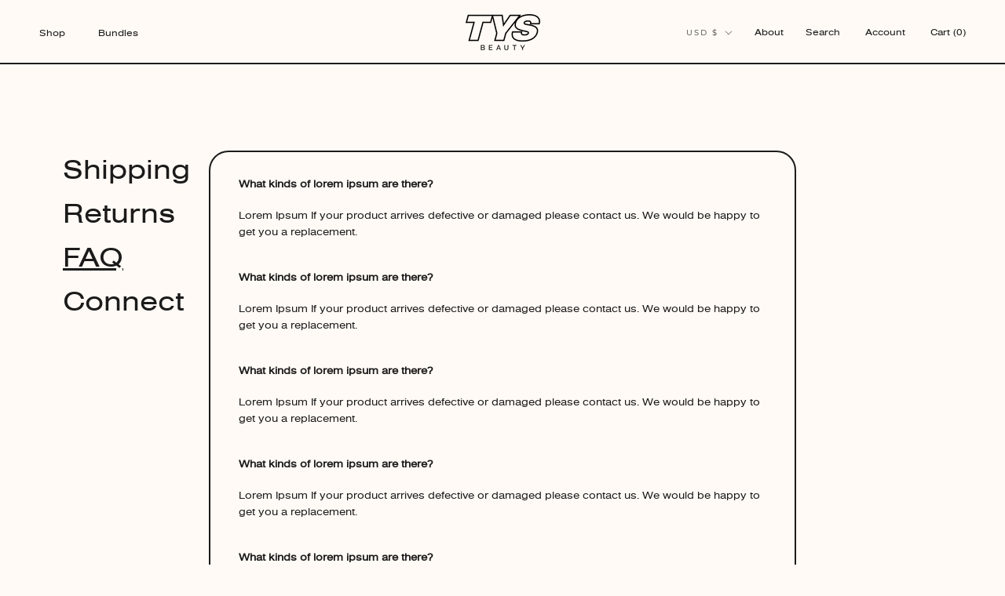

--- FILE ---
content_type: text/css
request_url: https://tysbeauty.co/cdn/shop/t/14/assets/header-footer.css?v=4370128231696055561755575047
body_size: 1251
content:
@font-face{font-family:nimbussanext-regregular;src:url(nimbus-sans-extd-webfont.eot);src:url(nimbus-sans-extd-webfont.eot?#iefix) format("embedded-opentype"),url(nimbus-sans-extd-webfont.woff2) format("woff2"),url(nimbus-sans-extd-webfont.woff) format("woff"),url(nimbus-sans-extd-webfont.ttf) format("truetype");font-weight:400;font-style:normal}@font-face{font-family:acronymextrablack_italic;src:url(acronym-extrablackitalic_1-webfont.eot);src:url(acronym-extrablackitalic_1-webfont.eot?#iefix) format("embedded-opentype"),url(acronym-extrablackitalic_1-webfont.woff2) format("woff2"),url(acronym-extrablackitalic_1-webfont.woff) format("woff"),url(acronym-extrablackitalic_1-webfont.ttf) format("truetype"),url(acronym-extrablackitalic_1-webfont.svg#acronymextrablack_italic) format("svg");font-weight:400;font-style:normal}@font-face{font-family:"FONTSPRING DEMO - Acronym";src:url(FONTSPRINGDEMO-AcronymExtraboldRegular.eot);src:url(FONTSPRINGDEMO-AcronymExtraboldRegular.eot?#iefix) format("embedded-opentype"),url(FONTSPRINGDEMO-AcronymExtraboldRegular.woff2) format("woff2"),url(FONTSPRINGDEMO-AcronymExtraboldRegular.woff) format("woff"),url(FONTSPRINGDEMO-AcronymExtraboldRegular.ttf) format("truetype"),url(FONTSPRINGDEMO-AcronymExtraboldRegular.svg#FONTSPRINGDEMO-AcronymExtraboldRegular) format("svg");font-weight:700;font-style:normal;font-display:swap}.u-h1-custom-font{font-family:"FONTSPRING DEMO - Acronym"!important}body,.Heading{font-family:nimbussanext-regregular}.SectionHeader__Heading{font-family:nimbussanext-regregular;font-weight:400}.Header .Heading,.Header .Link--secondary,.Header .Link--primary:hover{font-family:nimbussanext-regregular;letter-spacing:0;font-weight:400}.flex{display:-webkit-box;display:-moz-box;display:-ms-flexbox;display:-webkit-flex;display:flex}.justify-content-center{-webkit-box-pack:center;-moz-box-pack:center;-ms-flex-pack:center;-webkit-justify-content:center;justify-content:center}.justify-content-space-between{-webkit-box-pack:space-between;-moz-box-pack:space-between;-ms-flex-pack:space-between;-webkit-justify-content:space-between;justify-content:space-between}.align-items-center{-webkit-box-align:center;-moz-box-align:center;-ms-flex-align:center;-webkit-align-items:center;align-items:center}.align-items-end{-webkit-box-align:flex-end;-moz-box-align:flex-end;-ms-flex-align:flex-end;-webkit-align-items:flex-end;align-items:flex-end}.flex-flow{-webkit-flex-flow:row wrap;flex-flow:row wrap;-ms-flex-flow:row wrap}.u-h1-custom{font-size:64px!important}.page-loading-amimation{background:#cfddf2;position:fixed;top:0;left:0;right:0;bottom:0;z-index:99;display:-webkit-box;display:-moz-box;display:-ms-flexbox;display:-webkit-flex;display:flex;-webkit-box-pack:center;-moz-box-pack:center;-ms-flex-pack:center;-webkit-justify-content:center;justify-content:center;-webkit-box-align:center;-moz-box-align:center;-ms-flex-align:center;-webkit-align-items:center;align-items:center}.page-loading-amimation img{animation-name:fade;animation-timing-function:ease-in-out;animation-iteration-count:infinite;animation-duration:1s;animation-direction:alternate}@keyframes fade{0%{opacity:0}10%{opacity:.2}20%{opacity:.4}30%{opacity:.7}40%{opacity:1}50%{opacity:1}60%{opacity:1}70%{opacity:.7}80%{opacity:.4}90%{opacity:.2}to{opacity:0}}.footer-col-cover{width:40%}.footer-col-1{width:22%;padding-right:15px}.footer-col-3{width:20%;padding:0 10px}.footer-col-4{width:40%}.footer-logo{text-align:center}.footer-logo span{font-size:24px;display:block;line-height:normal;margin:4px 0 17px}.tys-logo-footer{font-family:acronymextrablack_italic;font-size:86px;color:var(--footer-text-color);-webkit-text-fill-color:var(--footer-background);-webkit-text-stroke-width:3px;-webkit-text-stroke-color:black;line-height:1;margin:-10px 0 0}.footer-col-newsletter{max-width:440px;margin-left:auto}.Footer__Title{font-size:18px;line-height:21px;text-align:right}.footer-newsletter-bg{position:relative;margin-top:65px}.footer-newsletter-bg .Form__Input{background:#e3ded9;border-radius:25px;outline:0;border:0;padding:9.5px 65px 9.5px 15px}.footer-newsletter-bg .Form__Submit{margin:0;position:absolute;top:0;right:0;padding:9px 19px;text-align:center}.footer-newsletter-bg .Form__Submit:hover path{stroke:#fffbf8}.text-center{text-align:center}.btn-green{background:#cfddf2}.btn-pink{background:#e7bbcd}.Search{background:#e3ded9;max-width:544px;border-radius:25px;right:50px;margin-top:13px}.Search-mobile{background:#e3ded9;max-width:350px;border-radius:25px;margin:25px auto}.Search__Inner{padding:8px 20px}.Search__InputIconWrapper{display:none}.Search__Input{font-size:14px;color:#000}.Search__Inner input::-webkit-input-placeholder{color:var(--heading-color);opacity:1}.Search__Inner input::-moz-placeholder{color:var(--heading-color);opacity:1}.Search__Inner input:-ms-input-placeholder{color:var(--heading-color);opacity:1}.Search__Inner input:-moz-placeholder{color:var(--heading-color);opacity:1}.Header__CartCount{font-style:normal}#sidebar-menu{border-bottom:var(--navigation-text-color) solid 2px}#sidebar-menu .Collapsible__Button{text-align:center;padding:0;font-size:24px}#sidebar-menu .Collapsible{border:0}.SidebarMenu__Nav--secondary{margin-top:0}.mob-search-btn{position:absolute;right:0;top:0;background-color:var(--button-background);border-radius:25px;width:60px;border:2px solid var(--button-backgroundh);height:36px}#Search-mobile .Search__Inner{padding:8px 20px;position:relative;overflow:hidden}#sidebar-menu header.Drawer__Header{display:none}.SidebarMenu .Drawer__Content:before{height:0}.menu-close{margin-left:0!important}.menu-close svg{stroke-width:2px;width:12px;height:12px}.menu-close,.ctm_menu_open .menu-icon{display:none}.ctm_menu_open .menu-close{display:inline-block}.jdgm-revs-tab{display:none!important}.NewsletterPopup{max-width:591px;box-shadow:none;border-radius:25px;-webkit-border-radius:25px;-moz-border-radius:25px;border:var(--heading-color) solid 2px}.NewsletterPopup__Heading{font-size:36px!important;letter-spacing:0!important;font-weight:400;margin:0}.NewsletterPopup__Content{font-size:22px;line-height:26px;font-weight:400}.newsletter-pop-cover{position:relative;max-width:362px;margin:0 auto}.newsletter-pop-cover .Form__Input{background:#fffbf8;border-radius:25px;outline:0;border:0;padding:9.5px 65px 9.5px 15px;color:var(--heading-color);font-family:nimbussanext-regregular;font-size:14px}.newsletter-pop-cover .Form__Submit{margin:0;position:absolute;top:0;right:0;padding:9px 19px;text-align:center;background:#eae9e7}.NewsletterPopup__Close{right:-16px;top:-15px}.NewsletterPopup__Close{width:44px;height:44px;border-radius:50px;text-align:center;background:#fffbf8;border:var(--heading-color) solid 2px}.NewsletterPopup__Close svg{margin:0 auto}.NewsletterPopup .Form__Alert.Alert.Alert--success{border-radius:25px;background:#fffbf8}.newsletter-pop-cover .Form__Input::-webkit-input-placeholder{opacity:1;color:var(--heading-color)}.newsletter-pop-cover .Form__Input::-moz-placeholder{opacity:1;color:var(--heading-color)}.newsletter-pop-cover .Form__Input:-ms-input-placeholder{opacity:1;color:var(--heading-color)}.newsletter-pop-cover .Form__Input:-moz-placeholder{opacity:1;color:var(--heading-color)}@media (max-width:1300px){.footer-col-newsletter{max-width:350px}.footer-col-1{width:37%}}@media (max-width:1199px){.u-h1-custom{font-size:36px!important}}@media (max-width:1139px){.header-search-hide{display:none}}@media (max-width:1000px){.footer-col-newsletter{max-width:300px}}@media (min-width:981px){.footer-col-hide-desktop{display:none}.Footer__Title-mobile{display:none!important}}@media (max-width:980px){.footer-col-cover,.footer-col-3,.footer-col-4{width:100%}.footer-col-newsletter{max-width:100%;margin-top:69px;margin-bottom:69px}.footer-newsletter-bg{margin-top:10px}.Footer__Title{text-align:center}.footer-col-hide-mobile{display:none}.footer-col-3{margin:0}.footer-col-1{width:66.66%;padding:0}.footer-col-2{width:33.33%}.footer-col-1 .Linklist{display:-webkit-box;display:-moz-box;display:-ms-flexbox;display:-webkit-flex;display:flex;-webkit-flex-flow:row wrap;flex-flow:row wrap;-ms-flex-flow:row wrap}.footer-col-1 .Linklist li{width:50%}.footer-col .Linklist__Item{margin-bottom:6px}.Footer__Title-desktop{display:none!important}}@media (max-width:768px){#sidebar-menu{width:100%;top:82px;height:calc(100vh - 130px)}.PageOverlay.is-visible{display:none}}@media (max-width:767px){.Footer__Title{font-size:11px;font-weight:400;margin:0}.humburger-icon svg{width:21px;height:auto}.page-loading-amimation img{width:180px}.NewsletterPopup__Close{right:-13px;top:-15px;width:35px!important;height:35px!important}}@media (max-width:640px){#sidebar-menu{top:74px;height:calc(100vh - 130px)}}
/*# sourceMappingURL=/cdn/shop/t/14/assets/header-footer.css.map?v=4370128231696055561755575047 */


--- FILE ---
content_type: text/css
request_url: https://tysbeauty.co/cdn/shop/t/14/assets/custom.css?v=97052383738482271641731306040
body_size: 1211
content:
.Slideshow header.SectionHeader,.SectionHeader__ButtonWrapper{transform:none!important}.SectionHeader__Heading-custom{margin:0;padding:0;line-height:normal}.shopify-section--slideshow-custom .SectionHeader__ButtonWrapper{margin-top:4px}.shopify-section--slideshow-custom .Slideshow__Content--bottomLeft,.shopify-section--slideshow-custom .Slideshow__Content--bottomCenter,.shopify-section--slideshow-custom .Slideshow__Content--bottomRight{bottom:133px}.video-full-desktop{width:100%;height:100%;object-fit:cover;position:absolute}.shopify-section--slideshow-custom .Slideshow__Content .SectionHeader{opacity:1}.template-index .shopify-section--slideshow-custom .flickity-page-dots{display:none}.featured-collections-custom{width:100%}.featured-collections-custom-left{width:35%;text-align:center}.featured-collections-custom-right{width:65%}.featured-collections-custom-right .ProductList--carousel{margin:0}.featured-collections-custom-right .ProductList--carousel .Carousel__Cell{width:50%}.featured-collections-custom-left .u-h1-custom{margin:0}.ProductItem__ImageWrapper .ProductItem__Image{border-radius:25px;-moz-border-radius:25px;-webkit-border-radius:25px;border:transparent solid 1px}.collection-grid-img{position:relative}.collection-grid-label{position:absolute;left:20px;bottom:20px;text-transform:uppercase}.ProductItem__Price{font-weight:700}.circle-badge{position:absolute;top:20px;z-index:2;right:20px;width:88px;height:88px;border-radius:50%;-moz-border-radius:50%;-webkit-border-radius:50%;animation-name:rotate;animation-duration:12s;animation-iteration-count:infinite;animation-timing-function:linear}.discount-circle{background:#9abfd4;position:absolute;top:20px;z-index:2;right:20px;width:88px;height:88px;border-radius:50%;-moz-border-radius:50%;-webkit-border-radius:50%}.circleText{position:relative;transform-origin:150px 150px;animation:spin 12s linear infinite}.discount-circle svg{position:relative;top:11px}.ArticleItem__ImageWrapper{margin-bottom:0;border-radius:25px}.ArticleListWrapper .FlexboxIeFix{border-radius:25px;overflow:hidden}.ArticleItem__Content{text-align:center;padding-top:20px;margin:0}.ArticleItem__Content h2{margin:0;padding:0;font-size:34px;line-height:43px;letter-spacing:-2px!important;overflow:hidden;text-overflow:ellipsis;display:-webkit-box;-webkit-line-clamp:2;line-clamp:2;-webkit-box-orient:vertical}.Article__MetaItem{font-size:14px;margin:4px 0 11px}.Grid--v{margin-left:-10px}.Grid--v>.Grid__Cell{padding-left:10px}.news-blog{margin-top:99px}@keyframes spin{to{transform:rotate(360deg)}}.melrose-home-bg{padding:50px 0}.FeatureText__Content-full .SectionHeader__Heading{margin:0;padding:0}.FeatureText__Content-full .SectionHeader__SubHeading{max-width:340px}.FeatureText__Content-full .SectionHeader__ButtonWrapper{margin-top:0}.FeatureText__Content-full .SectionHeader__ButtonWrapper a:first-child{margin:0}.home-melrose-studio-img{position:relative;overflow:hidden}.home-melrose-studio-img img{width:100%}.home-melrose-studio-marquee .tys-text{font-size:36px!important;font-style:italic}.home-melrose-studio-marquee{position:absolute;top:50%;transform:translateY(-50%);left:0;right:0;width:100%}.home-melrose-studio-marquee .animation-text-slide.Heading{font-family:"FONTSPRING DEMO - Acronym";font-size:150px}@keyframes rotate{0%{transform:rotate(-360deg)}to{transform:rotate(360deg)}}.template-index .collection-grid-img:hover .ProductItem__Image{border:#000 solid 1px;filter:drop-shadow(0px 4px 4px rgba(0,0,0,.25))}.animation-text-slide{width:auto;text-align:center;padding:.5px 20px;display:inline-block;font-size:18px;font-family:nimbussanext-regregular;text-transform:uppercase}.content-animation-1-flex .js-marquee{display:inline-block;display:-webkit-box;display:-moz-box;display:-ms-flexbox;display:-webkit-flex;display:flex;-webkit-box-align:center;-moz-box-align:center;-ms-flex-align:center;-webkit-align-items:center;align-items:center}.content-animation-1-flex.marquee{position:relative;overflow:hidden;width:100%}.animation-text-slide-size{font-size:36px}.flickity-prev-next-button{top:50%;transform:translateY(-50%);-webkit-transform:translateY(-50%);-moz-transform:translateY(-50%)}button.flickity-prev-next-button svg{display:none}button.flickity-prev-next-button.previous{left:0;background-image:url(arrow-prev.svg);background-position:center center;background-repeat:no-repeat;width:60px;height:37px;background-color:#fffaf5;border:2px solid #000000;border-radius:50px}button.flickity-prev-next-button.next{right:0;background-image:url(arrow-next.svg);background-position:center center;background-repeat:no-repeat;width:60px;height:37px;background-color:#fffaf5;border:2px solid #000000;border-radius:50px}button.flickity-prev-next-button:hover{background-color:#000;border:2px solid #000000}button.flickity-prev-next-button.next:hover{background-image:url(arrow-nexth.svg)}button.flickity-prev-next-button.previous:hover{background-image:url(prev-hover.svg)}.Container-custom{max-width:1240px;padding:0 20px;margin:0 auto}.Testimonial__Content{max-width:934px;font-size:36px;line-height:43px}.melrose-home .AspectRatio img{border-radius:50%}.SectionHeader__Heading-small{margin:0}.home-image-with-text-large-right .u-h1-custom{margin:0;line-height:normal}.home-image-with-text-large-left{width:70%}.home-image-with-text-large-right{width:30%}.home-image-with-text-large-right{text-align:center}.home-image-with-text-large-right .SectionHeader__SubHeading{margin:8px 0 22px}.home-image-with-text-large-left img{border-radius:15px}.home-image-with-text-large-main .content-animation-1{margin-top:70px}.home-image-with-text-large-main .animation-text-slide.Heading{font-size:14px;font-weight:400}.SectionHeader-margin{margin-bottom:30px!important}.Testimonial-video{width:25%;padding:0 12px}.Testimonial__Content-video{position:relative}.Testimonial__Content-video img{border-radius:25px;width:100%}.testimonial_content-video-btn{position:absolute;bottom:20px;left:0;right:0;width:100%;padding:0 20px;text-align:center}.testimonial-video-space{padding:0 80px}.Testimonial_video-hover{position:absolute;width:100%;left:0;z-index:1;border-radius:25px;height:100%;object-fit:cover;opacity:0;visibility:hidden}.Testimonial-video:hover .Testimonial_video-hover{opacity:1;visibility:visible}@media (max-width:1200px){.Testimonial-video{width:33.33%}}@media (min-width:1008px){.ArticleList--withFeatured .Grid__Cell:first-child{margin-bottom:32px}}@media (max-width:980px){.featured-collections-custom-left{width:100%;margin-bottom:30px}.featured-collections-custom-right{width:100%}.ProductList--carousel .Carousel__Cell{padding:0 6px}.Testimonial-video{width:50%}.Testimonial-video{padding:0 6px}.testimonial_content-video-btn .Button{border:0;font-size:11px;padding:0;background:transparent!important;color:var(--button-background)}.testimonial_content-video-btn{padding:0 10px;bottom:15px}.Testimonial__Content{font-size:28px;line-height:33px;max-width:600px}.news-blog{margin-top:60px}}@media (min-width:768px){.small-device{display:none!important}}@media (max-width:767px){.SectionHeader__Heading-custom{font-size:48px!important;line-height:42px}.slideshow-custom .Slideshow__Content{top:50%;bottom:auto!important;transform:translateY(-50%)}.home-image-with-text-large-left{width:100%;position:relative;padding:0 10px}.home-image-with-text-large-right{width:100%}.home-image-with-text-large-right .FeatureText__Content{max-width:294px;margin:20px auto 10px;padding:0 15px}.home-image-with-text-large-main .Container{padding:0}.home-image-with-text-large-main .animation-text-slide-size{font-size:30px}.home-image-with-text-large-main .content-animation-1{margin:0}.content-animation-mobile{position:absolute;bottom:40px;left:0;right:0;width:100%}.SectionHeader__ButtonWrapper-mobile{position:absolute;z-index:1;bottom:81px;left:0;right:0;padding:0 20px;max-width:300px;margin:0 auto}.ProductList--carousel .Carousel__Cell{width:80%!important}.Container-mobile{padding-right:0;padding-left:0}.featured-collections-custom-left{padding-right:15px;padding-left:15px}.featured-collections-custom-left .u-h1-custom{padding-bottom:4px}.content-animation-main .animation-text-slide{font-size:14px}.content-animation-main .animation-text-slide-size{font-size:30px}.content-animation-main .animation-text-slide{padding-left:10px;padding-right:10px}.shopify-section--bordered.featured-custom-2>.Section--spacingNormal{padding-bottom:30px}.featured-custom-2 .ProductList--carousel{padding-bottom:0}.featured-top header.SectionHeader.SectionHeader--center{margin-bottom:30px}.shopify-section--bordered.featured-top>.Section--spacingNormal{padding:60px 0 40px}.melrose-home-mobile{position:relative}.melrose-home-mobile .SectionHeader__ButtonWrapper{width:100%;left:-13px;bottom:0;position:absolute}.melrose-home-mobile .SectionHeader__Heading{margin:0;padding:0;line-height:36px}.melrose-home-mobile .SectionHeader__SubHeading.Heading.u-h6{margin:13px 0 0;line-height:17px}.melrose-home .Container.small-device{padding-right:0}.melrose-home-mobile-left{width:140px}.melrose-home-mobile-right{width:calc(100% - 140px)}.melrose-home-mobile-right .AspectRatio img{border-radius:205px 0 0 205px}.melrose-home-bg{padding:30px 0}.testimonial-video-space{padding:0}.testimonial-video-main .flickity-prev-next-button{display:none}.testimonial-video-main .Container{padding:0}.Testimonial-video{width:40%}.large-device{display:none!important}.testimonial-video-main .u-h1-custom{padding:24px 15px;max-width:340px;margin:0 auto 64px!important;line-height:42px}.TestimonialList .flickity-prev-next-button{display:none}.Testimonial__Content img{margin-top:20px;width:73px}.testimonials-first .Section--spacingNormal{padding:80px 0}.circle-badge{width:68px;height:68px}.circle-badge svg{width:68px;height:68px}.news-blog{margin-top:30px}.ArticleList .Grid__Cell{margin-bottom:30px}.ArticleItem__Content h2{font-size:18px;line-height:22px}.Article__MetaItem{font-size:11px}}@media (max-width:480px){.Testimonial-video{width:161px}}
/*# sourceMappingURL=/cdn/shop/t/14/assets/custom.css.map?v=97052383738482271641731306040 */


--- FILE ---
content_type: text/css
request_url: https://tysbeauty.co/cdn/shop/t/14/assets/page.css?v=165987165272550184401731306040
body_size: 1482
content:
.slideshow-inner .SectionHeader__Heading-custom{line-height:1}.slideshow-inner .subheading-inner{position:absolute;z-index:1;bottom:38px;left:0;right:0;text-align:center;width:100%;padding:0 15px}.service-booking-header{margin-bottom:50px;margin-top:20px}.service-booking-header-left,.service-booking-header-right{width:50%}.service-booking-header-left h2{font-size:96px;margin:0;padding:0;line-height:1;color:var(--heading-color)}.service-booking-header-left h3{font-size:24px;padding-top:13px;line-height:28px;max-width:590px;color:var(--heading-color)}.service-booking-header-right .Form__Input{background:#e3ded9;border-radius:25px;outline:0;border:0;padding:9.5px 15px}.service-booking-header-right-inner{max-width:564px;margin-left:auto;padding-left:20px}.service-booking-header-right input::-webkit-input-placeholder{color:var(--heading-color);opacity:1}.service-booking-header-right input::-moz-placeholder{color:var(--heading-color);opacity:1}.service-booking-header-right input:-ms-input-placeholder{color:var(--heading-color);opacity:1}.service-booking-header-right input:-moz-placeholder{color:var(--heading-color);opacity:1}.service-booking-main{margin:0 -10px}.service-booking-list{width:calc(50% - 20px);position:relative;overflow:hidden;border-radius:25px;border:var(--heading-color) solid 2px;margin:0 10px 20px}.service-booking-list-inner{padding:30px 40px}.service-booking-cover h4{margin:0;line-height:43px;padding:0 25px 0 0;font-size:36px;font-weight:400}.service-booking-cover .Button{height:37px}.service-booking-content{line-height:17px}.service-booking-cover{margin-bottom:20px}.hover-image{position:absolute;left:0;right:0;top:0;border:0;height:100%;width:100%;z-index:-1;opacity:0;visibility:hidden;-webkit-transition:all .5s ease-in-out;-moz-transition:all .5s ease-in-out;-o-transition:all .5s ease-in-out;transition:all .5s ease-in-out}.hover-image img{height:100%;object-fit:cover;width:100%}.hover-image-bg{background:#b4aea54d;position:absolute;left:0;right:0;width:100%;top:0;bottom:0}.service-booking-list:hover .hover-image{opacity:1;visibility:visible}.service-booking-list:hover .service-booking-cover h4,.service-booking-list:hover .service-booking-content{color:#fffaf5}.Traning-service .service-booking-list:hover .service-booking-cover h4,.Traning-service .service-booking-list:hover .service-booking-content{color:var(--heading-color)}.service-training-small{font-size:11px;line-height:14px;margin:15px 0}.service-training-column{margin-top:32px}.hover-image-show img{width:100%;display:block;border-radius:23px}.service-training-large{width:33.33%}.training_col_2 .service-training-large{width:50%}.service-training-column-space .service-training-large{width:100%}.Container-border{border:var(--heading-color) solid 2px;width:100%;border-radius:25px;-webkit-border-radius:25px;-moz-border-radius:25px;padding:24px 20px}.Form__Title{font-size:36px;line-height:43px}.Form__Item .Form__Input{border:0;border-bottom:var(--heading-color) solid 2px;font-size:14px;padding:8px 0;color:var(--heading-color)}.Form__Item .Form__Textarea{height:107px;border-radius:25px;-moz-border-radius:25px;-webkit-border-radius:25px;border:var(--heading-color) solid 2px;font-size:14px;padding:15px;color:var(--heading-color)}.Form__Item input::-webkit-input-placeholder{color:var(--heading-color);opacity:1}.Form__Item input::-moz-placeholder{color:var(--heading-color);opacity:1}.Form__Item input:-ms-input-placeholder{color:var(--heading-color);opacity:1}.Form__Item input:-moz-placeholder{color:var(--heading-color);opacity:1}.Form__Item textarea::-webkit-input-placeholder{color:var(--heading-color);opacity:1}.Form__Item textarea:-moz-placeholder{color:var(--heading-color);opacity:1}.Form__Item textarea::-moz-placeholder{color:var(--heading-color);opacity:1}.Form__Item textarea:-ms-input-placeholder{color:var(--heading-color);opacity:1}.connect-title{line-height:43.2px;font-size:36px;text-align:center;padding:0 0 10px}.Form__Item-textarea{margin:64px 0 27px!important}.sidebar-page-right-inner #contact_form{max-width:517px;margin:0 auto}button.forgot-password-link{text-align:right;display:block;width:100%;font-size:11px;margin:-10px 0 20px}.Container-border-inner{max-width:517px;margin:0 auto}.resgister-site-text{padding-top:20px}.resgister-site-text a,.resgister-site-text button{text-decoration:underline}.service-training-large{line-height:17px}.hover-image-show{padding-top:25px}.service-training-column-space{margin-top:32px}.sidebar-page-right-inner{max-width:748px;margin:0 auto;padding:30px 36px;border:var(--heading-color) solid 2px;border-radius:25px;-webkit-border-radius:25px;-moz-border-radius:25px}.sidebar-page-right-inner a{text-decoration:underline}.sidebar-page{padding:110px 0}.sidebar-page-left{width:170px}.sidebar-page-right{width:calc(100% - 340px)}.sidebar-page-left li a{font-size:36px}.sidebar-page-left ul li .active-menu,.sidebar-page-left ul li a:hover{text-decoration:underline;text-underline-offset:4px}.sidebar-page-left ul li{line-height:normal;margin-bottom:10px}.faq-space{padding:0 0 37px}.faq-headeing{display:block;margin-bottom:19px}.sidebar-page-right-inner .faq-space:last-child{padding-bottom:0}.about-text-line{font-size:96px;line-height:96px;padding:90px 0 58px}.about-content{font-size:36px;line-height:47px;padding:104px 0}.about-content-left{width:300px}.about-content-right{width:calc(100% - 300px)}.about-content-right h2{font-size:36px;margin:0;padding:0;line-height:42px;display:none}.about-content-bg-main{padding:60px 0}.about-content-bg-right{max-width:486px;font-size:18px;line-height:27.18px;margin-left:auto}.about-content-bg{position:relative}.mission-circle{animation-name:rotate;animation-duration:9s;animation-iteration-count:infinite;animation-timing-function:linear;position:absolute;top:-170px}.about-content-right-inner{max-width:1166px;margin-left:auto}.Article__Title{font-size:36px;letter-spacing:-1px;margin:0;padding:0;line-height:43px}.date-article{font-size:14px;padding:10px 0}.Article__Body.Rte{max-width:723px;margin:0 auto}.share-text-articale{font-size:14px;text-decoration:underline;cursor:pointer}.Article__ShareButtons{margin:10px auto 0;display:none}.Article__ShareButtons.ShareButtons.share_show{display:inline-block}.Article__CommentFormWrapper{max-width:517px;margin:50px auto 0}h2.Heading.comment-heading{font-size:36px;letter-spacing:-1px;text-align:center;margin:0;padding:0}.Article__CommentForm{margin-top:10px}.blog-hint{font-size:11px;line-height:13.2px;text-align:center;padding:0;margin:0 0 19px}.Form__Item-commentbody{margin-bottom:8px!important;margin-top:36px}.Article__CommentForm .Form__Item,.Article__CommentForm .Form__Alert{margin-bottom:14px}.article-block{margin:0!important;padding:0!important;list-style:none}.article-block li{margin:35px -10px;padding:0;list-style:none}.article-left,.article-right{width:50%;padding:0 10px;position:relative}.article-block li img{border-radius:25px;width:100%;margin:0}.article-block li .Button{position:absolute;top:20px;right:30px}@media (max-width:1270px){.sidebar-page-right-inner{max-width:618px}}@media (max-width:1150px){.sidebar-page-left.sidebar-page-left-large{display:none}.sidebar-page-right{width:calc(100% - 170px)}}@media (max-width:1100px){.service-booking-header-left h3{font-size:18px}.service-booking-list-inner{padding:20px}}@media (max-width:1023px){.about-content-left{display:none}.about-content-right{width:100%}.mission-circle{max-width:142px;top:-120px}}@media (max-width:1000px){.slideshow-inner .SectionHeader__Heading-custom{font-size:24px!important;line-height:24px}.service-booking-list{width:calc(100% - 20px)}.service-booking-header-left h2{font-size:48px}.service-booking-cover h4{font-size:24px;line-height:27px}.service-booking-list-inner-height{height:auto!important}.sidebar-page-left li a{font-size:29px}}@media (max-width:980px){.about-content-right{font-size:18px;line-height:23.4px}.Article__Title{font-size:18px;line-height:21.6px}}@media (min-width:768px){.article-block li:nth-child(2n){-webkit-flex-direction:row-reverse;-moz-flex-direction:row-reverse;-ms-flex-direction:row-reverse;-o-flex-direction:row-reverse;flex-direction:row-reverse}}@media (max-width:767px){.booking-service .Container{padding:0 10px}.booking-service .Section--spacingNormal{margin-top:36px}.service-booking-header{margin-bottom:30px;margin-top:0}.slideshow-inner .subheading-inner{display:none}.service-booking-header-left.small-device{width:100%}.service-booking-header-left h3{font-size:11px;padding-top:14px;line-height:14px}.service-booking-content{font-size:11px}.service-booking-list{margin-bottom:10px}.service-booking-cover h4{padding:0 6px 0 0}.service-booking-cover{margin-bottom:15px;justify-content:space-between}.Container-border{border:0;padding:0}.service-booking-cover h4{font-size:22px}.service-training-large{font-size:11px}.service-training-large{width:50%;padding-right:10px;padding-top:15px}.service-training-column-space{margin-top:0}.service-training-column{margin-top:2px}.hover-image-show{display:none}.connect-title{font-size:24px;line-height:28px}.sidebar-page-left{width:100%;text-align:center;margin-bottom:35px}.sidebar-page-right{width:100%}.sidebar-page-left li a{font-size:24px}.sidebar-page{padding:28px 0}.sidebar-page-left ul li{margin-bottom:2px}.Form__Item .Form__Textarea{height:149px}.sidebar-page-right-inner{padding:20px}.about-text-line{font-size:48px;line-height:48px;padding:66px 0 65px}.about-content-right h2{display:block;margin-bottom:10px}.about-content{padding:46px 0 49px}.about-content-bg-right{font-size:11px;max-width:100%;line-height:17px}.mission-circle{top:-100px;right:0}.about-content-bg-right{padding:70px 0 0}h2.Heading.comment-heading{line-height:28px;font-size:24px}.share-text-articale,.date-article{font-size:11px}.article-left,.article-right{width:100%}.article-block li{-webkit-flex-direction:column-reverse;-moz-flex-direction:column-reverse;-ms-flex-direction:column-reverse;-o-flex-direction:column-reverse;flex-direction:column-reverse}.article-block li{margin-top:15px;margin-bottom:15px}.article-left{margin-top:20px}}@media (max-width:500px){.slideshow-inner .SectionHeader__Heading-custom br{display:none}.service-booking-header-right-inner{padding:0;max-width:100%}.service-booking-header-left{width:calc(100% - 99px);padding-right:10px}.service-booking-header-right{width:99px}.service-booking-header-left h2{font-size:40px}.sidebar-page-right-inner-font,.service-booking-header-right .Form__Input{font-size:11px}}@media (max-width:400px){.about-text-line{font-size:40px;line-height:40px}}
/*# sourceMappingURL=/cdn/shop/t/14/assets/page.css.map?v=165987165272550184401731306040 */


--- FILE ---
content_type: text/css
request_url: https://tysbeauty.co/cdn/shop/t/14/assets/collection.css?v=177168151844999186671731306040
body_size: 1151
content:
div#af-bundles{display:none}.collection-grid-info{position:absolute;z-index:1;padding:25px 130px 25px 25px;width:100%;text-align:left}.collection-grid-info h3{font-size:36px;line-height:43px;margin:0;padding:0}.collection-grid-line{font-size:14px;line-height:17px;padding-top:8px}.collection-grid-price{padding-top:15px}.collection-grid-price .Button{padding:7.5px 22px}.collection-grid-label-collection{position:absolute;left:0;right:0;padding:0 20px;bottom:20px;text-transform:uppercase;width:100%}.ctm_add_cart{cursor:pointer;position:relative;width:194px;text-align:left;padding-left:15px;text-transform:capitalize;letter-spacing:0}.ctm_add_cart .ctm_plus{position:absolute;right:-2px;top:-2px;background-color:var(--button-background);border-radius:25px;width:60px;border:2px solid var(--button-backgroundh);height:37px}.soldout_ctm{pointer-events:none}.CollectionInner{margin-top:90px}.Product--medium .Product__Slideshow{max-width:100%}.Product__Gallery{margin:0}.Product__Gallery--stack .Product__SlideshowNav--dots{display:none}.Product__Info{margin:0 auto;width:100%;max-width:561px;padding:0 25px}.Product__Wrapper{max-width:100%}.Product__InfoWrapper,.Product__Gallery{width:50%}.Product{position:relative;margin:30px auto 50px;max-width:100%;padding:0 50px}.Product .AspectRatio,.Product .AspectRatio img{border-radius:25px;overflow:hidden}.Product__Gallery--stack .Product__SlideItem{margin-bottom:10px}.ProductMeta__Title{font-size:36px;margin:0;padding:0 15px 0 0;line-height:43px;letter-spacing:-2px!important}.ProductMeta-right{height:37px;padding-left:23px;padding-right:23px}.ProductMeta-right span{font-size:14px;font-weight:700}.sort-line.Heading{font-size:14px;margin-top:10px;line-height:17px;font-weight:400}.add-to-cart-plus{position:absolute;right:-2px;top:-2px;background-color:var(--button-background);border-radius:25px;width:60px;border:2px solid var(--button-backgroundh);height:37px}.add-to-cart-plus svg{position:relative;top:3px}.ProductForm__AddToCart-btn:hover .add-to-cart-plus{background-color:var(--button-backgroundh)}.ProductForm__AddToCart-btn:hover .add-to-cart-plus svg line{stroke:var(--button-text-colorh)}.ProductForm__BuyButtons{margin-top:21px;margin-bottom:21px}.accodian-tabs .Collapsible{border:0}.accodian-tabs .Collapsible__Button{font-size:24px;letter-spacing:-2px;padding:0 0 0 25px}.accodian-tabs .Collapsible__Plus{left:0;right:auto;width:17px;top:0}.accodian-tabs .Collapsible__Button[aria-expanded=true] .Collapsible__Plus{left:13px;transform:rotate(90deg);top:16px}.accodian-tabs .Collapsible__Plus:before,.accodian-tabs .Collapsible__Plus:after{display:none}.pro_des{font-size:11px;font-weight:400;line-height:13.2px}.accodian-tabs .Collapsible__Content{padding-top:10px}.ingredients-item-left{width:42px}.ingredients-item-right{width:calc(100% - 42px);padding-left:15px}.ingredients-item-right h3{margin:0;padding:0 0 3px;letter-spacing:0!important;font-size:11px!important;font-weight:700;line-height:13px}.ingredients-item-right p{margin:0;padding:0;letter-spacing:0!important;font-size:11px!important;font-weight:400;line-height:13px}.accodian_sort-image img{margin:15px 0 0;padding:0}.accodian_sort-text{padding-top:16px;font-size:11px!important;font-weight:400;line-height:13px}.ingredients-item-left-count{padding-left:23px;padding-right:23px;height:37px}.ingredients-item{margin-bottom:10px}.ingredients-item.how_to_use{margin-bottom:15px}.how_to_use .ingredients-item-left{width:60px}.how_to_use .ingredients-item-right{width:calc(100% - 60px);padding-left:15px}.ingredients-item-left img{margin:0;padding:0}.review-main,#judgeme_product_reviews{max-width:824px;margin:0 auto;border:2px solid var(--button-backgroundh);border-radius:25px}.jdgm-quest,.jdgm-rev,.jdgm-all-reviews-widget,.jdgm-rev-widg{border:0px!important}body .review-main .jdgm-rev__title,body #judgeme_product_reviews .jdgm-rev__title{font-size:24px;letter-spacing:-1px;font-weight:400}body #judgeme_product_reviews .jdgm-widget input:not([type=submit]){margin:0;border:0;background:transparent;border-bottom:var(--heading-color) solid 2px}body #judgeme_product_reviews .jdgm-widget textarea{border:var(--heading-color) solid 2px;border-radius:25px;background:transparent;padding:15px 20px}body .review-main .jdgm-widget input:not([type=submit]){margin:0;border:0;background:transparent;border-bottom:var(--heading-color) solid 2px}body .review-main .jdgm-widget textarea{border:var(--heading-color) solid 2px;border-radius:25px;background:transparent;padding:15px 20px}body .review-main .jdgm-ask-question-btn,body .review-main .jdgm-write-rev-link{border:2px solid currentColor;padding:5px 20px;text-align:center;display:inline-block;border-radius:25px;background:#e5ebc2}body .review-main .jdgm-ask-question-btn:hover,body .review-main .jdgm-write-rev-link:hover{color:#fff;background:var(--button-backgroundh)}body #judgeme_product_reviews .jdgm-ask-question-btn,body .review-main .jdgm-write-rev-link{border:2px solid currentColor;padding:5px 20px;text-align:center;display:inline-block;border-radius:25px;background:#e5ebc2}body #judgeme_product_reviews .jdgm-ask-question-btn:hover,body #judgeme_product_reviews .jdgm-write-rev-link:hover{color:#fff;background:var(--button-backgroundh)}.Drawer__Title{font-size:36px;letter-spacing:-1px}.Drawer__Close svg{stroke-width:2px;width:12px;height:12px}.CartItem .AspectRatio{border-radius:25px;overflow:hidden}.CartItem__Title.Heading{font-size:24px;line-height:28px;margin:0;letter-spacing:-1px}.CartItem__PriceList .CartItem__Price{color:var(--heading-color);font-size:14px}.CartItem__Remove{font-size:14px;line-height:normal}.CartItem__Remove:hover{text-decoration:underline}.CartItem__PriceList{line-height:normal}.CartItem__Actions-drawer .QuantitySelector{border:0}.CartItem__Actions-drawer{margin:0}.CartItem__Actions-drawer .QuantitySelector__Button{padding:0;font-size:14px}.CartItem__Actions-drawer .QuantitySelector__CurrentQuantity{width:30px}.Cart__Checkout.btn-pink{margin:0;position:relative;width:178px;padding-left:15px;text-align:left;justify-content:flex-start}.checkout-arrow{position:absolute;right:-2px;top:-2px;background-color:var(--button-background);border-radius:25px;width:60px;border:2px solid var(--button-backgroundh);height:37px}.pswp__button{background-color:#e5ebc2}.pswp__button svg{color:#000}@media (min-width:769px){#sidebar-cart.Drawer{max-width:824px;width:100%;border-radius:25px;height:calc(100vh - 100px)!important;border:var(--heading-color) solid 2px;margin-right:25px;margin-top:90px;margin-bottom:10px}.Drawer__Header{border-radius:25px;justify-content:center}}@media (max-width:1100px){.Product{padding:0 25px}}@media (min-width:981px){.Product__Wrapper-flex{-webkit-flex-direction:row-reverse;-moz-flex-direction:row-reverse;-ms-flex-direction:row-reverse;-o-flex-direction:row-reverse;flex-direction:row-reverse}.Product__Info{position:sticky;position:-webkit-sticky}}@media (max-width:980px){.Product__InfoWrapper,.Product__Gallery{width:100%}.Product__Info{padding:20px 0 0}.Product{padding:0 10px}.Product__SlideshowMobileNav{margin:0;position:absolute;bottom:20px;left:0;right:0;width:100%}.Product__SlideshowMobileNav .flickity-page-dots .dot.is-selected{background:#b4aea5;border-color:#b4aea5}.Product__SlideshowMobileNav .flickity-page-dots .dot{background:#fffaf5;margin:0 3px;border-color:#fffaf5}.Product__SlideshowNavArrow{display:none}}@media (min-width:768px){.collection-grid-label-desktop{visibility:hidden}}@media (max-width:768px){#sidebar-cart{width:100%;top:82px;height:calc(100vh - 82px)}}@media (max-width:767px){.collection-grid-line{font-size:11px;line-height:13.2px}.collection-grid-info h3{font-size:24px;line-height:28.8px}.collection-grid-price{display:none}.Button.collection-grid-label-desktop{padding-left:22.5px;padding-right:22.5px}.collection-grid-info{padding:25px 98px 25px 25px}.SectionHeader__Heading-collection{font-size:24px!important;line-height:28px}.CollectionInner{margin-top:27px}body .review-main .jdgm-rev__body{font-size:11px}.Product__Info .Container{padding:0 10px}.review-main{margin:0 -12px}body .review-main .jdgm-rev__title{font-size:18px;line-height:21px;margin:0 0 9px}body #judgeme_product_reviews .jdgm-rev__body{font-size:11px}#judgeme_product_reviews{margin:0 -12px}body #judgeme_product_reviews .jdgm-rev__title{font-size:18px;line-height:21px;margin:0 0 9px}}@media (max-width:640px){.template-collection .ProductList--grid>.Grid__Cell{margin-bottom:0}body .review-main,body #judgeme_product_reviews{margin-bottom:40px}#sidebar-cart{top:74px;height:calc(100vh - 74px)}}@media (max-width:360px){.ctm_add_cart{width:173px}}
/*# sourceMappingURL=/cdn/shop/t/14/assets/collection.css.map?v=177168151844999186671731306040 */


--- FILE ---
content_type: text/javascript
request_url: https://tysbeauty.co/cdn/shop/t/14/assets/custom.js?v=179167600665752544681731306040
body_size: -480
content:
$(document).ready(function(){$(".booking-search").keyup(function(){var filter=$(this).val(),count=0;$(".service-booking-main .service-booking-list, .Grid__Cell-blog").each(function(){$(this).text().search(new RegExp(filter,"i"))<0?$(this).fadeOut():($(this).show(),count++)});var numberItems=count;$("#filter-count").text("Number of Comments = "+count)})}),$(document).ready(function(){traning_box()}),$(window).resize(function(){traning_box()}),$(window).load(function(){traning_box()});function traning_box(){var heightarray=new Array;$(".service-booking-list-inner-height").removeAttr("style"),$(".service-booking-list-inner-height").each(function(){var height=$(this).outerHeight();heightarray.push(height)});var maxheight=Math.max.apply(Math,heightarray);$(".service-booking-list-inner-height").height(maxheight)}
//# sourceMappingURL=/cdn/shop/t/14/assets/custom.js.map?v=179167600665752544681731306040
